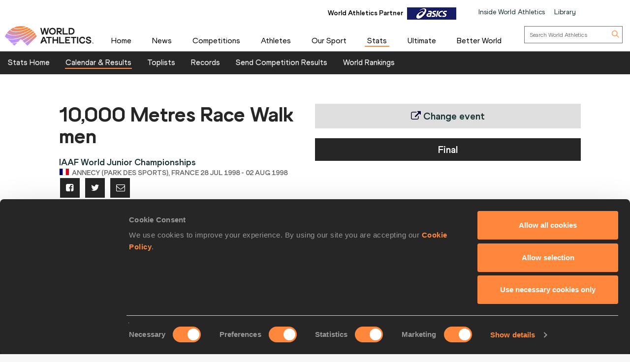

--- FILE ---
content_type: application/javascript
request_url: https://worldathletics.org/Areas/Responsive/Assets/Scripts/app/bydiscipline.js?v=2146134028
body_size: 909
content:
var query = {
    enviroment: "",
    gender: "",
    disciplineGroup: "",
    disciplineGroup2: ""
}
var filteredJsonDiscipline2;
var filteredJsonDiscipline3;

define(["jquery"], function ($) {

    fillDiscipline();
    $("#byDisciplineDropDown").change(function () {
        fillDiscipline2(this.value);
    });

    $("#byDiscipline2DropDown").change(function () {
        fillDiscipline3(this.value);
    });
    $("#byDiscipline3DropDown").change(function () {
        query.disciplineGroup2 = this.value;
        if (query.disciplineGroup2) {
            redirectDisciplinePage();
        }
    });
    selectDisciplineDropDowns();
    fillDiscipline2($("#byDisciplineDropDown").val());

});

function selectDisciplineDropDowns() {
    const urlArray = window.location.pathname.split("/");
    query.gender = urlArray.pop();
    query.enviroment = urlArray.pop();
    query.disciplineGroup2 = urlArray.pop();
    query.disciplineGroup = urlArray.pop();

 
    $("#byDisciplineDropDown").val(query.gender);

    //$("#byDiscipline3DropDown").val(query.disciplineGroup);

    if ($("#byDisciplineDropDown") !== "") {
        setTimeout(function() {
            $("#byDiscipline2DropDown").val(query.disciplineGroup);
            fillDiscipline3($("#byDiscipline2DropDown").val());

            if ($("#byDiscipline2DropDown") !== "") {
                setTimeout(function () {
                    $("#byDiscipline3DropDown").val(query.disciplineGroup2);

                    $("#diciplineHeader").html($("#byDiscipline3DropDown option:selected").text());
                }, 200);
            }

        }, 100);
    }
 

}

function fillDiscipline() {
    if ($("#jsonDisciplinesHidden").length > 0) {
        var jsonData = JSON.parse($("#jsonDisciplinesHidden").val());

        $.each(jsonData,
            function (i, item) {
                $("#byDisciplineDropDown").append($('<option></option>').val(item.Value).html(item.DisplayText));
            }); 
    }

}

function fillDiscipline2(value) {
    if (typeof value !== 'undefined') {
        query.gender = value

        var jsonData = JSON.parse($("#jsonDisciplinesHidden").val());

        $("#byDiscipline2").show();
        $("#byDiscipline2DropDown").html("");
        $("#byDiscipline3").hide();
        $("#byDiscipline3DropDown").html("");


        filteredJsonDiscipline2 = $(jsonData).filter(function (i, n) {
            return n.Gender === query.gender;
        });

        $("#byDiscipline2DropDown").append($('<option></option>').val("").html("Choose a discipline group"));
        $.each(filteredJsonDiscipline2[0].DisciplineTypes,
            function (i, item) {
                $("#byDiscipline2DropDown").append($('<option></option>').val(item.UrlSlug).html(item.Name));
            });
    }
}

function fillDiscipline3(urlSlug) {
    if (typeof urlSlug !== 'undefined') {
        query.disciplineGroup = urlSlug;

        $("#byDiscipline3").show();
        $("#byDiscipline3DropDown").html("");

        filteredJsonDiscipline3 = $(filteredJsonDiscipline2[0].DisciplineTypes).filter(function(i, n) {
            return n.UrlSlug === urlSlug;
        });

        $("#byDiscipline3DropDown")
            .append($('<option></option>').val("").html("Choose from " + filteredJsonDiscipline3[0].Name));
        $.each(filteredJsonDiscipline3[0].Disciplines,
            function(i, item) {
                $("#byDiscipline3DropDown").append($('<option></option>').val(item.UrlSlug).html(item.Name));
            });
    }
}

function redirectDisciplinePage() {
    var urlString = "/records/by-discipline/" +
        query.disciplineGroup +
        "/" +
        query.disciplineGroup2 +
        "/" +
        query.enviroment +
        "/" +
        query.gender;
    window.location.href = urlString;
}


--- FILE ---
content_type: application/javascript
request_url: https://worldathletics.org/Assets/Scripts/knockout.js?v=2146134028
body_size: 19954
content:
/*!
 * Knockout JavaScript library v3.2.0
 * (c) Steven Sanderson - http://knockoutjs.com/
 * License: MIT (http://www.opensource.org/licenses/mit-license.php)
 */

(function() {(function(n){var v=this||(0,eval)("this"),y=v.document,L=v.navigator,r=v.jQuery,D=v.JSON;(function(n){"function"===typeof require&&"object"===typeof exports&&"object"===typeof module?n(module.exports||exports,require):"function"===typeof define&&define.amd?define(["exports","require"],n):n(v.ko={})})(function(M,N){function H(a,d){return null===a||typeof a in Q?a===d:!1}function R(a,d){var c;return function(){c||(c=setTimeout(function(){c=n;a()},d))}}function S(a,d){var c;return function(){clearTimeout(c);
c=setTimeout(a,d)}}function I(b,d,c,e){a.d[b]={init:function(b,h,k,g,m){var l,s;a.s(function(){var g=a.a.c(h()),k=!c!==!g,z=!s;if(z||d||k!==l)z&&a.Y.la()&&(s=a.a.ia(a.f.childNodes(b),!0)),k?(z||a.f.T(b,a.a.ia(s)),a.Ca(e?e(m,g):m,b)):a.f.ja(b),l=k},null,{o:b});return{controlsDescendantBindings:!0}}};a.h.ha[b]=!1;a.f.Q[b]=!0}var a="undefined"!==typeof M?M:{};a.b=function(b,d){for(var c=b.split("."),e=a,f=0;f<c.length-1;f++)e=e[c[f]];e[c[c.length-1]]=d};a.A=function(a,d,c){a[d]=c};a.version="3.2.0";
a.b("version",a.version);a.a=function(){function b(a,b){for(var c in a)a.hasOwnProperty(c)&&b(c,a[c])}function d(a,b){if(b)for(var c in b)b.hasOwnProperty(c)&&(a[c]=b[c]);return a}function c(a,b){a.__proto__=b;return a}var e={__proto__:[]}instanceof Array,f={},h={};f[L&&/Firefox\/2/i.test(L.userAgent)?"KeyboardEvent":"UIEvents"]=["keyup","keydown","keypress"];f.MouseEvents="click dblclick mousedown mouseup mousemove mouseover mouseout mouseenter mouseleave".split(" ");b(f,function(a,b){if(b.length)for(var c=
0,d=b.length;c<d;c++)h[b[c]]=a});var k={propertychange:!0},g=y&&function(){for(var a=3,b=y.createElement("div"),c=b.getElementsByTagName("i");b.innerHTML="\x3c!--[if gt IE "+ ++a+"]><i></i><![endif]--\x3e",c[0];);return 4<a?a:n}();return{vb:["authenticity_token",/^__RequestVerificationToken(_.*)?$/],u:function(a,b){for(var c=0,d=a.length;c<d;c++)b(a[c],c)},m:function(a,b){if("function"==typeof Array.prototype.indexOf)return Array.prototype.indexOf.call(a,b);for(var c=0,d=a.length;c<d;c++)if(a[c]===
b)return c;return-1},qb:function(a,b,c){for(var d=0,g=a.length;d<g;d++)if(b.call(c,a[d],d))return a[d];return null},ua:function(m,b){var c=a.a.m(m,b);0<c?m.splice(c,1):0===c&&m.shift()},rb:function(m){m=m||[];for(var b=[],c=0,d=m.length;c<d;c++)0>a.a.m(b,m[c])&&b.push(m[c]);return b},Da:function(a,b){a=a||[];for(var c=[],d=0,g=a.length;d<g;d++)c.push(b(a[d],d));return c},ta:function(a,b){a=a||[];for(var c=[],d=0,g=a.length;d<g;d++)b(a[d],d)&&c.push(a[d]);return c},ga:function(a,b){if(b instanceof
Array)a.push.apply(a,b);else for(var c=0,d=b.length;c<d;c++)a.push(b[c]);return a},ea:function(b,c,d){var g=a.a.m(a.a.Xa(b),c);0>g?d&&b.push(c):d||b.splice(g,1)},xa:e,extend:d,za:c,Aa:e?c:d,G:b,na:function(a,b){if(!a)return a;var c={},d;for(d in a)a.hasOwnProperty(d)&&(c[d]=b(a[d],d,a));return c},Ka:function(b){for(;b.firstChild;)a.removeNode(b.firstChild)},oc:function(b){b=a.a.S(b);for(var c=y.createElement("div"),d=0,g=b.length;d<g;d++)c.appendChild(a.R(b[d]));return c},ia:function(b,c){for(var d=
0,g=b.length,e=[];d<g;d++){var f=b[d].cloneNode(!0);e.push(c?a.R(f):f)}return e},T:function(b,c){a.a.Ka(b);if(c)for(var d=0,g=c.length;d<g;d++)b.appendChild(c[d])},Lb:function(b,c){var d=b.nodeType?[b]:b;if(0<d.length){for(var g=d[0],e=g.parentNode,f=0,h=c.length;f<h;f++)e.insertBefore(c[f],g);f=0;for(h=d.length;f<h;f++)a.removeNode(d[f])}},ka:function(a,b){if(a.length){for(b=8===b.nodeType&&b.parentNode||b;a.length&&a[0].parentNode!==b;)a.shift();if(1<a.length){var c=a[0],d=a[a.length-1];for(a.length=
0;c!==d;)if(a.push(c),c=c.nextSibling,!c)return;a.push(d)}}return a},Nb:function(a,b){7>g?a.setAttribute("selected",b):a.selected=b},cb:function(a){return null===a||a===n?"":a.trim?a.trim():a.toString().replace(/^[\s\xa0]+|[\s\xa0]+$/g,"")},uc:function(a,b){a=a||"";return b.length>a.length?!1:a.substring(0,b.length)===b},cc:function(a,b){if(a===b)return!0;if(11===a.nodeType)return!1;if(b.contains)return b.contains(3===a.nodeType?a.parentNode:a);if(b.compareDocumentPosition)return 16==(b.compareDocumentPosition(a)&
16);for(;a&&a!=b;)a=a.parentNode;return!!a},Ja:function(b){return a.a.cc(b,b.ownerDocument.documentElement)},ob:function(b){return!!a.a.qb(b,a.a.Ja)},t:function(a){return a&&a.tagName&&a.tagName.toLowerCase()},n:function(b,c,d){var e=g&&k[c];if(!e&&r)r(b).bind(c,d);else if(e||"function"!=typeof b.addEventListener)if("undefined"!=typeof b.attachEvent){var f=function(a){d.call(b,a)},h="on"+c;b.attachEvent(h,f);a.a.w.da(b,function(){b.detachEvent(h,f)})}else throw Error("Browser doesn't support addEventListener or attachEvent");
else b.addEventListener(c,d,!1)},oa:function(b,c){if(!b||!b.nodeType)throw Error("element must be a DOM node when calling triggerEvent");var d;"input"===a.a.t(b)&&b.type&&"click"==c.toLowerCase()?(d=b.type,d="checkbox"==d||"radio"==d):d=!1;if(r&&!d)r(b).trigger(c);else if("function"==typeof y.createEvent)if("function"==typeof b.dispatchEvent)d=y.createEvent(h[c]||"HTMLEvents"),d.initEvent(c,!0,!0,v,0,0,0,0,0,!1,!1,!1,!1,0,b),b.dispatchEvent(d);else throw Error("The supplied element doesn't support dispatchEvent");
else if(d&&b.click)b.click();else if("undefined"!=typeof b.fireEvent)b.fireEvent("on"+c);else throw Error("Browser doesn't support triggering events");},c:function(b){return a.C(b)?b():b},Xa:function(b){return a.C(b)?b.v():b},Ba:function(b,c,d){if(c){var g=/\S+/g,e=b.className.match(g)||[];a.a.u(c.match(g),function(b){a.a.ea(e,b,d)});b.className=e.join(" ")}},bb:function(b,c){var d=a.a.c(c);if(null===d||d===n)d="";var g=a.f.firstChild(b);!g||3!=g.nodeType||a.f.nextSibling(g)?a.f.T(b,[b.ownerDocument.createTextNode(d)]):
g.data=d;a.a.fc(b)},Mb:function(a,b){a.name=b;if(7>=g)try{a.mergeAttributes(y.createElement("<input name='"+a.name+"'/>"),!1)}catch(c){}},fc:function(a){9<=g&&(a=1==a.nodeType?a:a.parentNode,a.style&&(a.style.zoom=a.style.zoom))},dc:function(a){if(g){var b=a.style.width;a.style.width=0;a.style.width=b}},sc:function(b,c){b=a.a.c(b);c=a.a.c(c);for(var d=[],g=b;g<=c;g++)d.push(g);return d},S:function(a){for(var b=[],c=0,d=a.length;c<d;c++)b.push(a[c]);return b},xc:6===g,yc:7===g,L:g,xb:function(b,c){for(var d=
a.a.S(b.getElementsByTagName("input")).concat(a.a.S(b.getElementsByTagName("textarea"))),g="string"==typeof c?function(a){return a.name===c}:function(a){return c.test(a.name)},e=[],f=d.length-1;0<=f;f--)g(d[f])&&e.push(d[f]);return e},pc:function(b){return"string"==typeof b&&(b=a.a.cb(b))?D&&D.parse?D.parse(b):(new Function("return "+b))():null},eb:function(b,c,d){if(!D||!D.stringify)throw Error("Cannot find JSON.stringify(). Some browsers (e.g., IE < 8) don't support it natively, but you can overcome this by adding a script reference to json2.js, downloadable from http://www.json.org/json2.js");
return D.stringify(a.a.c(b),c,d)},qc:function(c,d,g){g=g||{};var e=g.params||{},f=g.includeFields||this.vb,h=c;if("object"==typeof c&&"form"===a.a.t(c))for(var h=c.action,k=f.length-1;0<=k;k--)for(var t=a.a.xb(c,f[k]),E=t.length-1;0<=E;E--)e[t[E].name]=t[E].value;d=a.a.c(d);var x=y.createElement("form");x.style.display="none";x.action=h;x.method="post";for(var n in d)c=y.createElement("input"),c.type="hidden",c.name=n,c.value=a.a.eb(a.a.c(d[n])),x.appendChild(c);b(e,function(a,b){var c=y.createElement("input");
c.type="hidden";c.name=a;c.value=b;x.appendChild(c)});y.body.appendChild(x);g.submitter?g.submitter(x):x.submit();setTimeout(function(){x.parentNode.removeChild(x)},0)}}}();a.b("utils",a.a);a.b("utils.arrayForEach",a.a.u);a.b("utils.arrayFirst",a.a.qb);a.b("utils.arrayFilter",a.a.ta);a.b("utils.arrayGetDistinctValues",a.a.rb);a.b("utils.arrayIndexOf",a.a.m);a.b("utils.arrayMap",a.a.Da);a.b("utils.arrayPushAll",a.a.ga);a.b("utils.arrayRemoveItem",a.a.ua);a.b("utils.extend",a.a.extend);a.b("utils.fieldsIncludedWithJsonPost",
a.a.vb);a.b("utils.getFormFields",a.a.xb);a.b("utils.peekObservable",a.a.Xa);a.b("utils.postJson",a.a.qc);a.b("utils.parseJson",a.a.pc);a.b("utils.registerEventHandler",a.a.n);a.b("utils.stringifyJson",a.a.eb);a.b("utils.range",a.a.sc);a.b("utils.toggleDomNodeCssClass",a.a.Ba);a.b("utils.triggerEvent",a.a.oa);a.b("utils.unwrapObservable",a.a.c);a.b("utils.objectForEach",a.a.G);a.b("utils.addOrRemoveItem",a.a.ea);a.b("unwrap",a.a.c);Function.prototype.bind||(Function.prototype.bind=function(a){var d=
this,c=Array.prototype.slice.call(arguments);a=c.shift();return function(){return d.apply(a,c.concat(Array.prototype.slice.call(arguments)))}});a.a.e=new function(){function a(b,h){var k=b[c];if(!k||"null"===k||!e[k]){if(!h)return n;k=b[c]="ko"+d++;e[k]={}}return e[k]}var d=0,c="__ko__"+(new Date).getTime(),e={};return{get:function(c,d){var e=a(c,!1);return e===n?n:e[d]},set:function(c,d,e){if(e!==n||a(c,!1)!==n)a(c,!0)[d]=e},clear:function(a){var b=a[c];return b?(delete e[b],a[c]=null,!0):!1},F:function(){return d++ +
c}}};a.b("utils.domData",a.a.e);a.b("utils.domData.clear",a.a.e.clear);a.a.w=new function(){function b(b,d){var g=a.a.e.get(b,c);g===n&&d&&(g=[],a.a.e.set(b,c,g));return g}function d(c){var e=b(c,!1);if(e)for(var e=e.slice(0),g=0;g<e.length;g++)e[g](c);a.a.e.clear(c);a.a.w.cleanExternalData(c);if(f[c.nodeType])for(e=c.firstChild;c=e;)e=c.nextSibling,8===c.nodeType&&d(c)}var c=a.a.e.F(),e={1:!0,8:!0,9:!0},f={1:!0,9:!0};return{da:function(a,c){if("function"!=typeof c)throw Error("Callback must be a function");
b(a,!0).push(c)},Kb:function(d,e){var g=b(d,!1);g&&(a.a.ua(g,e),0==g.length&&a.a.e.set(d,c,n))},R:function(b){if(e[b.nodeType]&&(d(b),f[b.nodeType])){var c=[];a.a.ga(c,b.getElementsByTagName("*"));for(var g=0,m=c.length;g<m;g++)d(c[g])}return b},removeNode:function(b){a.R(b);b.parentNode&&b.parentNode.removeChild(b)},cleanExternalData:function(a){r&&"function"==typeof r.cleanData&&r.cleanData([a])}}};a.R=a.a.w.R;a.removeNode=a.a.w.removeNode;a.b("cleanNode",a.R);a.b("removeNode",a.removeNode);a.b("utils.domNodeDisposal",
a.a.w);a.b("utils.domNodeDisposal.addDisposeCallback",a.a.w.da);a.b("utils.domNodeDisposal.removeDisposeCallback",a.a.w.Kb);(function(){a.a.ba=function(b){var d;if(r)if(r.parseHTML)d=r.parseHTML(b)||[];else{if((d=r.clean([b]))&&d[0]){for(b=d[0];b.parentNode&&11!==b.parentNode.nodeType;)b=b.parentNode;b.parentNode&&b.parentNode.removeChild(b)}}else{var c=a.a.cb(b).toLowerCase();d=y.createElement("div");c=c.match(/^<(thead|tbody|tfoot)/)&&[1,"<table>","</table>"]||!c.indexOf("<tr")&&[2,"<table><tbody>",
"</tbody></table>"]||(!c.indexOf("<td")||!c.indexOf("<th"))&&[3,"<table><tbody><tr>","</tr></tbody></table>"]||[0,"",""];b="ignored<div>"+c[1]+b+c[2]+"</div>";for("function"==typeof v.innerShiv?d.appendChild(v.innerShiv(b)):d.innerHTML=b;c[0]--;)d=d.lastChild;d=a.a.S(d.lastChild.childNodes)}return d};a.a.$a=function(b,d){a.a.Ka(b);d=a.a.c(d);if(null!==d&&d!==n)if("string"!=typeof d&&(d=d.toString()),r)r(b).html(d);else for(var c=a.a.ba(d),e=0;e<c.length;e++)b.appendChild(c[e])}})();a.b("utils.parseHtmlFragment",
a.a.ba);a.b("utils.setHtml",a.a.$a);a.D=function(){function b(c,d){if(c)if(8==c.nodeType){var f=a.D.Gb(c.nodeValue);null!=f&&d.push({bc:c,mc:f})}else if(1==c.nodeType)for(var f=0,h=c.childNodes,k=h.length;f<k;f++)b(h[f],d)}var d={};return{Ua:function(a){if("function"!=typeof a)throw Error("You can only pass a function to ko.memoization.memoize()");var b=(4294967296*(1+Math.random())|0).toString(16).substring(1)+(4294967296*(1+Math.random())|0).toString(16).substring(1);d[b]=a;return"\x3c!--[ko_memo:"+
b+"]--\x3e"},Rb:function(a,b){var f=d[a];if(f===n)throw Error("Couldn't find any memo with ID "+a+". Perhaps it's already been unmemoized.");try{return f.apply(null,b||[]),!0}finally{delete d[a]}},Sb:function(c,d){var f=[];b(c,f);for(var h=0,k=f.length;h<k;h++){var g=f[h].bc,m=[g];d&&a.a.ga(m,d);a.D.Rb(f[h].mc,m);g.nodeValue="";g.parentNode&&g.parentNode.removeChild(g)}},Gb:function(a){return(a=a.match(/^\[ko_memo\:(.*?)\]$/))?a[1]:null}}}();a.b("memoization",a.D);a.b("memoization.memoize",a.D.Ua);
a.b("memoization.unmemoize",a.D.Rb);a.b("memoization.parseMemoText",a.D.Gb);a.b("memoization.unmemoizeDomNodeAndDescendants",a.D.Sb);a.La={throttle:function(b,d){b.throttleEvaluation=d;var c=null;return a.j({read:b,write:function(a){clearTimeout(c);c=setTimeout(function(){b(a)},d)}})},rateLimit:function(a,d){var c,e,f;"number"==typeof d?c=d:(c=d.timeout,e=d.method);f="notifyWhenChangesStop"==e?S:R;a.Ta(function(a){return f(a,c)})},notify:function(a,d){a.equalityComparer="always"==d?null:H}};var Q=
{undefined:1,"boolean":1,number:1,string:1};a.b("extenders",a.La);a.Pb=function(b,d,c){this.target=b;this.wa=d;this.ac=c;this.Cb=!1;a.A(this,"dispose",this.K)};a.Pb.prototype.K=function(){this.Cb=!0;this.ac()};a.P=function(){a.a.Aa(this,a.P.fn);this.M={}};var B={U:function(b,d,c){var e=this;c=c||"change";var f=new a.Pb(e,d?b.bind(d):b,function(){a.a.ua(e.M[c],f);e.nb&&e.nb()});e.va&&e.va(c);e.M[c]||(e.M[c]=[]);e.M[c].push(f);return f},notifySubscribers:function(b,d){d=d||"change";if(this.Ab(d))try{a.k.Ea();
for(var c=this.M[d].slice(0),e=0,f;f=c[e];++e)f.Cb||f.wa(b)}finally{a.k.end()}},Ta:function(b){var d=this,c=a.C(d),e,f,h;d.qa||(d.qa=d.notifySubscribers,d.notifySubscribers=function(a,b){b&&"change"!==b?"beforeChange"===b?d.kb(a):d.qa(a,b):d.lb(a)});var k=b(function(){c&&h===d&&(h=d());e=!1;d.Pa(f,h)&&d.qa(f=h)});d.lb=function(a){e=!0;h=a;k()};d.kb=function(a){e||(f=a,d.qa(a,"beforeChange"))}},Ab:function(a){return this.M[a]&&this.M[a].length},yb:function(){var b=0;a.a.G(this.M,function(a,c){b+=c.length});
return b},Pa:function(a,d){return!this.equalityComparer||!this.equalityComparer(a,d)},extend:function(b){var d=this;b&&a.a.G(b,function(b,e){var f=a.La[b];"function"==typeof f&&(d=f(d,e)||d)});return d}};a.A(B,"subscribe",B.U);a.A(B,"extend",B.extend);a.A(B,"getSubscriptionsCount",B.yb);a.a.xa&&a.a.za(B,Function.prototype);a.P.fn=B;a.Db=function(a){return null!=a&&"function"==typeof a.U&&"function"==typeof a.notifySubscribers};a.b("subscribable",a.P);a.b("isSubscribable",a.Db);a.Y=a.k=function(){function b(a){c.push(e);
e=a}function d(){e=c.pop()}var c=[],e,f=0;return{Ea:b,end:d,Jb:function(b){if(e){if(!a.Db(b))throw Error("Only subscribable things can act as dependencies");e.wa(b,b.Vb||(b.Vb=++f))}},B:function(a,c,g){try{return b(),a.apply(c,g||[])}finally{d()}},la:function(){if(e)return e.s.la()},ma:function(){if(e)return e.ma}}}();a.b("computedContext",a.Y);a.b("computedContext.getDependenciesCount",a.Y.la);a.b("computedContext.isInitial",a.Y.ma);a.b("computedContext.isSleeping",a.Y.zc);a.p=function(b){function d(){if(0<
arguments.length)return d.Pa(c,arguments[0])&&(d.X(),c=arguments[0],d.W()),this;a.k.Jb(d);return c}var c=b;a.P.call(d);a.a.Aa(d,a.p.fn);d.v=function(){return c};d.W=function(){d.notifySubscribers(c)};d.X=function(){d.notifySubscribers(c,"beforeChange")};a.A(d,"peek",d.v);a.A(d,"valueHasMutated",d.W);a.A(d,"valueWillMutate",d.X);return d};a.p.fn={equalityComparer:H};var F=a.p.rc="__ko_proto__";a.p.fn[F]=a.p;a.a.xa&&a.a.za(a.p.fn,a.P.fn);a.Ma=function(b,d){return null===b||b===n||b[F]===n?!1:b[F]===
d?!0:a.Ma(b[F],d)};a.C=function(b){return a.Ma(b,a.p)};a.Ra=function(b){return"function"==typeof b&&b[F]===a.p||"function"==typeof b&&b[F]===a.j&&b.hc?!0:!1};a.b("observable",a.p);a.b("isObservable",a.C);a.b("isWriteableObservable",a.Ra);a.b("isWritableObservable",a.Ra);a.aa=function(b){b=b||[];if("object"!=typeof b||!("length"in b))throw Error("The argument passed when initializing an observable array must be an array, or null, or undefined.");b=a.p(b);a.a.Aa(b,a.aa.fn);return b.extend({trackArrayChanges:!0})};
a.aa.fn={remove:function(b){for(var d=this.v(),c=[],e="function"!=typeof b||a.C(b)?function(a){return a===b}:b,f=0;f<d.length;f++){var h=d[f];e(h)&&(0===c.length&&this.X(),c.push(h),d.splice(f,1),f--)}c.length&&this.W();return c},removeAll:function(b){if(b===n){var d=this.v(),c=d.slice(0);this.X();d.splice(0,d.length);this.W();return c}return b?this.remove(function(c){return 0<=a.a.m(b,c)}):[]},destroy:function(b){var d=this.v(),c="function"!=typeof b||a.C(b)?function(a){return a===b}:b;this.X();
for(var e=d.length-1;0<=e;e--)c(d[e])&&(d[e]._destroy=!0);this.W()},destroyAll:function(b){return b===n?this.destroy(function(){return!0}):b?this.destroy(function(d){return 0<=a.a.m(b,d)}):[]},indexOf:function(b){var d=this();return a.a.m(d,b)},replace:function(a,d){var c=this.indexOf(a);0<=c&&(this.X(),this.v()[c]=d,this.W())}};a.a.u("pop push reverse shift sort splice unshift".split(" "),function(b){a.aa.fn[b]=function(){var a=this.v();this.X();this.sb(a,b,arguments);a=a[b].apply(a,arguments);this.W();
return a}});a.a.u(["slice"],function(b){a.aa.fn[b]=function(){var a=this();return a[b].apply(a,arguments)}});a.a.xa&&a.a.za(a.aa.fn,a.p.fn);a.b("observableArray",a.aa);a.La.trackArrayChanges=function(b){function d(){if(!c){c=!0;var d=b.notifySubscribers;b.notifySubscribers=function(a,b){b&&"change"!==b||++f;return d.apply(this,arguments)};var g=[].concat(b.v()||[]);e=null;b.U(function(c){c=[].concat(c||[]);if(b.Ab("arrayChange")){var d;if(!e||1<f)e=a.a.Fa(g,c,{sparse:!0});d=e;d.length&&b.notifySubscribers(d,
"arrayChange")}g=c;e=null;f=0})}}if(!b.sb){var c=!1,e=null,f=0,h=b.U;b.U=b.subscribe=function(a,b,c){"arrayChange"===c&&d();return h.apply(this,arguments)};b.sb=function(b,d,m){function l(a,b,c){return s[s.length]={status:a,value:b,index:c}}if(c&&!f){var s=[],h=b.length,p=m.length,z=0;switch(d){case "push":z=h;case "unshift":for(d=0;d<p;d++)l("added",m[d],z+d);break;case "pop":z=h-1;case "shift":h&&l("deleted",b[z],z);break;case "splice":d=Math.min(Math.max(0,0>m[0]?h+m[0]:m[0]),h);for(var h=1===
p?h:Math.min(d+(m[1]||0),h),p=d+p-2,z=Math.max(h,p),u=[],t=[],E=2;d<z;++d,++E)d<h&&t.push(l("deleted",b[d],d)),d<p&&u.push(l("added",m[E],d));a.a.wb(t,u);break;default:return}e=s}}}};a.s=a.j=function(b,d,c){function e(){a.a.G(v,function(a,b){b.K()});v={}}function f(){e();A=0;u=!0;q=!1}function h(){var a=g.throttleEvaluation;a&&0<=a?(clearTimeout(O),O=setTimeout(k,a)):g.ib?g.ib():k()}function k(b){if(p){if(E)throw Error("A 'pure' computed must not be called recursively");}else if(!u){if(J&&J()){if(!z){r();
return}}else z=!1;p=!0;if(x)try{var c={};a.k.Ea({wa:function(a,b){c[b]||(c[b]=1,++A)},s:g,ma:n});A=0;s=t.call(d)}finally{a.k.end(),p=!1}else try{var e=v,l=A;a.k.Ea({wa:function(a,b){u||(l&&e[b]?(v[b]=e[b],++A,delete e[b],--l):v[b]||(v[b]=a.U(h),++A))},s:g,ma:E?n:!A});v={};A=0;try{var m=d?t.call(d):t()}finally{a.k.end(),l&&a.a.G(e,function(a,b){b.K()}),q=!1}g.Pa(s,m)&&(g.notifySubscribers(s,"beforeChange"),s=m,!0!==b&&g.notifySubscribers(s))}finally{p=!1}A||r()}}function g(){if(0<arguments.length){if("function"===
typeof G)G.apply(d,arguments);else throw Error("Cannot write a value to a ko.computed unless you specify a 'write' option. If you wish to read the current value, don't pass any parameters.");return this}a.k.Jb(g);q&&k(!0);return s}function m(){q&&!A&&k(!0);return s}function l(){return q||0<A}var s,q=!0,p=!1,z=!1,u=!1,t=b,E=!1,x=!1;t&&"object"==typeof t?(c=t,t=c.read):(c=c||{},t||(t=c.read));if("function"!=typeof t)throw Error("Pass a function that returns the value of the ko.computed");var G=c.write,
w=c.disposeWhenNodeIsRemoved||c.o||null,C=c.disposeWhen||c.Ia,J=C,r=f,v={},A=0,O=null;d||(d=c.owner);a.P.call(g);a.a.Aa(g,a.j.fn);g.v=m;g.la=function(){return A};g.hc="function"===typeof c.write;g.K=function(){r()};g.Z=l;var y=g.Ta;g.Ta=function(a){y.call(g,a);g.ib=function(){g.kb(s);q=!0;g.lb(g)}};c.pure?(x=E=!0,g.va=function(){x&&(x=!1,k(!0))},g.nb=function(){g.yb()||(e(),x=q=!0)}):c.deferEvaluation&&(g.va=function(){m();delete g.va});a.A(g,"peek",g.v);a.A(g,"dispose",g.K);a.A(g,"isActive",g.Z);
a.A(g,"getDependenciesCount",g.la);w&&(z=!0,w.nodeType&&(J=function(){return!a.a.Ja(w)||C&&C()}));x||c.deferEvaluation||k();w&&l()&&w.nodeType&&(r=function(){a.a.w.Kb(w,r);f()},a.a.w.da(w,r));return g};a.jc=function(b){return a.Ma(b,a.j)};B=a.p.rc;a.j[B]=a.p;a.j.fn={equalityComparer:H};a.j.fn[B]=a.j;a.a.xa&&a.a.za(a.j.fn,a.P.fn);a.b("dependentObservable",a.j);a.b("computed",a.j);a.b("isComputed",a.jc);a.Ib=function(b,d){if("function"===typeof b)return a.s(b,d,{pure:!0});b=a.a.extend({},b);b.pure=
!0;return a.s(b,d)};a.b("pureComputed",a.Ib);(function(){function b(a,f,h){h=h||new c;a=f(a);if("object"!=typeof a||null===a||a===n||a instanceof Date||a instanceof String||a instanceof Number||a instanceof Boolean)return a;var k=a instanceof Array?[]:{};h.save(a,k);d(a,function(c){var d=f(a[c]);switch(typeof d){case "boolean":case "number":case "string":case "function":k[c]=d;break;case "object":case "undefined":var l=h.get(d);k[c]=l!==n?l:b(d,f,h)}});return k}function d(a,b){if(a instanceof Array){for(var c=
0;c<a.length;c++)b(c);"function"==typeof a.toJSON&&b("toJSON")}else for(c in a)b(c)}function c(){this.keys=[];this.hb=[]}a.Qb=function(c){if(0==arguments.length)throw Error("When calling ko.toJS, pass the object you want to convert.");return b(c,function(b){for(var c=0;a.C(b)&&10>c;c++)b=b();return b})};a.toJSON=function(b,c,d){b=a.Qb(b);return a.a.eb(b,c,d)};c.prototype={save:function(b,c){var d=a.a.m(this.keys,b);0<=d?this.hb[d]=c:(this.keys.push(b),this.hb.push(c))},get:function(b){b=a.a.m(this.keys,
b);return 0<=b?this.hb[b]:n}}})();a.b("toJS",a.Qb);a.b("toJSON",a.toJSON);(function(){a.i={q:function(b){switch(a.a.t(b)){case "option":return!0===b.__ko__hasDomDataOptionValue__?a.a.e.get(b,a.d.options.Va):7>=a.a.L?b.getAttributeNode("value")&&b.getAttributeNode("value").specified?b.value:b.text:b.value;case "select":return 0<=b.selectedIndex?a.i.q(b.options[b.selectedIndex]):n;default:return b.value}},ca:function(b,d,c){switch(a.a.t(b)){case "option":switch(typeof d){case "string":a.a.e.set(b,a.d.options.Va,
n);"__ko__hasDomDataOptionValue__"in b&&delete b.__ko__hasDomDataOptionValue__;b.value=d;break;default:a.a.e.set(b,a.d.options.Va,d),b.__ko__hasDomDataOptionValue__=!0,b.value="number"===typeof d?d:""}break;case "select":if(""===d||null===d)d=n;for(var e=-1,f=0,h=b.options.length,k;f<h;++f)if(k=a.i.q(b.options[f]),k==d||""==k&&d===n){e=f;break}if(c||0<=e||d===n&&1<b.size)b.selectedIndex=e;break;default:if(null===d||d===n)d="";b.value=d}}}})();a.b("selectExtensions",a.i);a.b("selectExtensions.readValue",
a.i.q);a.b("selectExtensions.writeValue",a.i.ca);a.h=function(){function b(b){b=a.a.cb(b);123===b.charCodeAt(0)&&(b=b.slice(1,-1));var c=[],d=b.match(e),s,k,p=0;if(d){d.push(",");for(var z=0,u;u=d[z];++z){var t=u.charCodeAt(0);if(44===t){if(0>=p){s&&c.push(k?{key:s,value:k.join("")}:{unknown:s});s=k=p=0;continue}}else if(58===t){if(!k)continue}else if(47===t&&z&&1<u.length)(t=d[z-1].match(f))&&!h[t[0]]&&(b=b.substr(b.indexOf(u)+1),d=b.match(e),d.push(","),z=-1,u="/");else if(40===t||123===t||91===
t)++p;else if(41===t||125===t||93===t)--p;else if(!s&&!k){s=34===t||39===t?u.slice(1,-1):u;continue}k?k.push(u):k=[u]}}return c}var d=["true","false","null","undefined"],c=/^(?:[$_a-z][$\w]*|(.+)(\.\s*[$_a-z][$\w]*|\[.+\]))$/i,e=RegExp("\"(?:[^\"\\\\]|\\\\.)*\"|'(?:[^'\\\\]|\\\\.)*'|/(?:[^/\\\\]|\\\\.)*/w*|[^\\s:,/][^,\"'{}()/:[\\]]*[^\\s,\"'{}()/:[\\]]|[^\\s]","g"),f=/[\])"'A-Za-z0-9_$]+$/,h={"in":1,"return":1,"typeof":1},k={};return{ha:[],V:k,Wa:b,ya:function(g,m){function l(b,g){var m;if(!z){var u=
a.getBindingHandler(b);if(u&&u.preprocess&&!(g=u.preprocess(g,b,l)))return;if(u=k[b])m=g,0<=a.a.m(d,m)?m=!1:(u=m.match(c),m=null===u?!1:u[1]?"Object("+u[1]+")"+u[2]:m),u=m;u&&f.push("'"+b+"':function(_z){"+m+"=_z}")}h&&(g="function(){return "+g+" }");e.push("'"+b+"':"+g)}m=m||{};var e=[],f=[],h=m.valueAccessors,z=m.bindingParams,u="string"===typeof g?b(g):g;a.a.u(u,function(a){l(a.key||a.unknown,a.value)});f.length&&l("_ko_property_writers","{"+f.join(",")+" }");return e.join(",")},lc:function(a,
b){for(var c=0;c<a.length;c++)if(a[c].key==b)return!0;return!1},pa:function(b,c,d,e,f){if(b&&a.C(b))!a.Ra(b)||f&&b.v()===e||b(e);else if((b=c.get("_ko_property_writers"))&&b[d])b[d](e)}}}();a.b("expressionRewriting",a.h);a.b("expressionRewriting.bindingRewriteValidators",a.h.ha);a.b("expressionRewriting.parseObjectLiteral",a.h.Wa);a.b("expressionRewriting.preProcessBindings",a.h.ya);a.b("expressionRewriting._twoWayBindings",a.h.V);a.b("jsonExpressionRewriting",a.h);a.b("jsonExpressionRewriting.insertPropertyAccessorsIntoJson",
a.h.ya);(function(){function b(a){return 8==a.nodeType&&h.test(f?a.text:a.nodeValue)}function d(a){return 8==a.nodeType&&k.test(f?a.text:a.nodeValue)}function c(a,c){for(var g=a,e=1,f=[];g=g.nextSibling;){if(d(g)&&(e--,0===e))return f;f.push(g);b(g)&&e++}if(!c)throw Error("Cannot find closing comment tag to match: "+a.nodeValue);return null}function e(a,b){var d=c(a,b);return d?0<d.length?d[d.length-1].nextSibling:a.nextSibling:null}var f=y&&"\x3c!--test--\x3e"===y.createComment("test").text,h=f?
/^\x3c!--\s*ko(?:\s+([\s\S]+))?\s*--\x3e$/:/^\s*ko(?:\s+([\s\S]+))?\s*$/,k=f?/^\x3c!--\s*\/ko\s*--\x3e$/:/^\s*\/ko\s*$/,g={ul:!0,ol:!0};a.f={Q:{},childNodes:function(a){return b(a)?c(a):a.childNodes},ja:function(c){if(b(c)){c=a.f.childNodes(c);for(var d=0,g=c.length;d<g;d++)a.removeNode(c[d])}else a.a.Ka(c)},T:function(c,d){if(b(c)){a.f.ja(c);for(var g=c.nextSibling,e=0,f=d.length;e<f;e++)g.parentNode.insertBefore(d[e],g)}else a.a.T(c,d)},Hb:function(a,c){b(a)?a.parentNode.insertBefore(c,a.nextSibling):
a.firstChild?a.insertBefore(c,a.firstChild):a.appendChild(c)},Bb:function(c,d,g){g?b(c)?c.parentNode.insertBefore(d,g.nextSibling):g.nextSibling?c.insertBefore(d,g.nextSibling):c.appendChild(d):a.f.Hb(c,d)},firstChild:function(a){return b(a)?!a.nextSibling||d(a.nextSibling)?null:a.nextSibling:a.firstChild},nextSibling:function(a){b(a)&&(a=e(a));return a.nextSibling&&d(a.nextSibling)?null:a.nextSibling},gc:b,wc:function(a){return(a=(f?a.text:a.nodeValue).match(h))?a[1]:null},Fb:function(c){if(g[a.a.t(c)]){var l=
c.firstChild;if(l){do if(1===l.nodeType){var f;f=l.firstChild;var h=null;if(f){do if(h)h.push(f);else if(b(f)){var k=e(f,!0);k?f=k:h=[f]}else d(f)&&(h=[f]);while(f=f.nextSibling)}if(f=h)for(h=l.nextSibling,k=0;k<f.length;k++)h?c.insertBefore(f[k],h):c.appendChild(f[k])}while(l=l.nextSibling)}}}}})();a.b("virtualElements",a.f);a.b("virtualElements.allowedBindings",a.f.Q);a.b("virtualElements.emptyNode",a.f.ja);a.b("virtualElements.insertAfter",a.f.Bb);a.b("virtualElements.prepend",a.f.Hb);a.b("virtualElements.setDomNodeChildren",
a.f.T);(function(){a.J=function(){this.Yb={}};a.a.extend(a.J.prototype,{nodeHasBindings:function(b){switch(b.nodeType){case 1:return null!=b.getAttribute("data-bind")||a.g.getComponentNameForNode(b);case 8:return a.f.gc(b);default:return!1}},getBindings:function(b,d){var c=this.getBindingsString(b,d),c=c?this.parseBindingsString(c,d,b):null;return a.g.mb(c,b,d,!1)},getBindingAccessors:function(b,d){var c=this.getBindingsString(b,d),c=c?this.parseBindingsString(c,d,b,{valueAccessors:!0}):null;return a.g.mb(c,
b,d,!0)},getBindingsString:function(b){switch(b.nodeType){case 1:return b.getAttribute("data-bind");case 8:return a.f.wc(b);default:return null}},parseBindingsString:function(b,d,c,e){try{var f=this.Yb,h=b+(e&&e.valueAccessors||""),k;if(!(k=f[h])){var g,m="with($context){with($data||{}){return{"+a.h.ya(b,e)+"}}}";g=new Function("$context","$element",m);k=f[h]=g}return k(d,c)}catch(l){throw l.message="Unable to parse bindings.\nBindings value: "+b+"\nMessage: "+l.message,l;}}});a.J.instance=new a.J})();
a.b("bindingProvider",a.J);(function(){function b(a){return function(){return a}}function d(a){return a()}function c(b){return a.a.na(a.k.B(b),function(a,c){return function(){return b()[c]}})}function e(d,g,e){return"function"===typeof d?c(d.bind(null,g,e)):a.a.na(d,b)}function f(a,b){return c(this.getBindings.bind(this,a,b))}function h(b,c,d){var g,e=a.f.firstChild(c),l=a.J.instance,f=l.preprocessNode;if(f){for(;g=e;)e=a.f.nextSibling(g),f.call(l,g);e=a.f.firstChild(c)}for(;g=e;)e=a.f.nextSibling(g),
k(b,g,d)}function k(b,c,d){var g=!0,e=1===c.nodeType;e&&a.f.Fb(c);if(e&&d||a.J.instance.nodeHasBindings(c))g=m(c,null,b,d).shouldBindDescendants;g&&!s[a.a.t(c)]&&h(b,c,!e)}function g(b){var c=[],d={},g=[];a.a.G(b,function G(e){if(!d[e]){var l=a.getBindingHandler(e);l&&(l.after&&(g.push(e),a.a.u(l.after,function(c){if(b[c]){if(-1!==a.a.m(g,c))throw Error("Cannot combine the following bindings, because they have a cyclic dependency: "+g.join(", "));G(c)}}),g.length--),c.push({key:e,zb:l}));d[e]=!0}});
return c}function m(b,c,e,l){var m=a.a.e.get(b,q);if(!c){if(m)throw Error("You cannot apply bindings multiple times to the same element.");a.a.e.set(b,q,!0)}!m&&l&&a.Ob(b,e);var h;if(c&&"function"!==typeof c)h=c;else{var k=a.J.instance,s=k.getBindingAccessors||f,p=a.j(function(){(h=c?c(e,b):s.call(k,b,e))&&e.I&&e.I();return h},null,{o:b});h&&p.Z()||(p=null)}var r;if(h){var v=p?function(a){return function(){return d(p()[a])}}:function(a){return h[a]},A=function(){return a.a.na(p?p():h,d)};A.get=function(a){return h[a]&&
d(v(a))};A.has=function(a){return a in h};l=g(h);a.a.u(l,function(c){var d=c.zb.init,g=c.zb.update,l=c.key;if(8===b.nodeType&&!a.f.Q[l])throw Error("The binding '"+l+"' cannot be used with virtual elements");try{"function"==typeof d&&a.k.B(function(){var a=d(b,v(l),A,e.$data,e);if(a&&a.controlsDescendantBindings){if(r!==n)throw Error("Multiple bindings ("+r+" and "+l+") are trying to control descendant bindings of the same element. You cannot use these bindings together on the same element.");r=l}}),
"function"==typeof g&&a.j(function(){g(b,v(l),A,e.$data,e)},null,{o:b})}catch(f){throw f.message='Unable to process binding "'+l+": "+h[l]+'"\nMessage: '+f.message,f;}})}return{shouldBindDescendants:r===n}}function l(b){return b&&b instanceof a.N?b:new a.N(b)}a.d={};var s={script:!0};a.getBindingHandler=function(b){return a.d[b]};a.N=function(b,c,d,g){var e=this,l="function"==typeof b&&!a.C(b),f,m=a.j(function(){var f=l?b():b,h=a.a.c(f);c?(c.I&&c.I(),a.a.extend(e,c),m&&(e.I=m)):(e.$parents=[],e.$root=
h,e.ko=a);e.$rawData=f;e.$data=h;d&&(e[d]=h);g&&g(e,c,h);return e.$data},null,{Ia:function(){return f&&!a.a.ob(f)},o:!0});m.Z()&&(e.I=m,m.equalityComparer=null,f=[],m.Tb=function(b){f.push(b);a.a.w.da(b,function(b){a.a.ua(f,b);f.length||(m.K(),e.I=m=n)})})};a.N.prototype.createChildContext=function(b,c,d){return new a.N(b,this,c,function(a,b){a.$parentContext=b;a.$parent=b.$data;a.$parents=(b.$parents||[]).slice(0);a.$parents.unshift(a.$parent);d&&d(a)})};a.N.prototype.extend=function(b){return new a.N(this.I||
this.$data,this,null,function(c,d){c.$rawData=d.$rawData;a.a.extend(c,"function"==typeof b?b():b)})};var q=a.a.e.F(),p=a.a.e.F();a.Ob=function(b,c){if(2==arguments.length)a.a.e.set(b,p,c),c.I&&c.I.Tb(b);else return a.a.e.get(b,p)};a.ra=function(b,c,d){1===b.nodeType&&a.f.Fb(b);return m(b,c,l(d),!0)};a.Wb=function(b,c,d){d=l(d);return a.ra(b,e(c,d,b),d)};a.Ca=function(a,b){1!==b.nodeType&&8!==b.nodeType||h(l(a),b,!0)};a.pb=function(a,b){!r&&v.jQuery&&(r=v.jQuery);if(b&&1!==b.nodeType&&8!==b.nodeType)throw Error("ko.applyBindings: first parameter should be your view model; second parameter should be a DOM node");
b=b||v.document.body;k(l(a),b,!0)};a.Ha=function(b){switch(b.nodeType){case 1:case 8:var c=a.Ob(b);if(c)return c;if(b.parentNode)return a.Ha(b.parentNode)}return n};a.$b=function(b){return(b=a.Ha(b))?b.$data:n};a.b("bindingHandlers",a.d);a.b("applyBindings",a.pb);a.b("applyBindingsToDescendants",a.Ca);a.b("applyBindingAccessorsToNode",a.ra);a.b("applyBindingsToNode",a.Wb);a.b("contextFor",a.Ha);a.b("dataFor",a.$b)})();(function(b){function d(d,g){var e=f.hasOwnProperty(d)?f[d]:b,l;e||(e=f[d]=new a.P,
c(d,function(a){h[d]=a;delete f[d];l?e.notifySubscribers(a):setTimeout(function(){e.notifySubscribers(a)},0)}),l=!0);e.U(g)}function c(a,b){e("getConfig",[a],function(c){c?e("loadComponent",[a,c],function(a){b(a)}):b(null)})}function e(c,d,f,l){l||(l=a.g.loaders.slice(0));var h=l.shift();if(h){var q=h[c];if(q){var p=!1;if(q.apply(h,d.concat(function(a){p?f(null):null!==a?f(a):e(c,d,f,l)}))!==b&&(p=!0,!h.suppressLoaderExceptions))throw Error("Component loaders must supply values by invoking the callback, not by returning values synchronously.");
}else e(c,d,f,l)}else f(null)}var f={},h={};a.g={get:function(a,c){var e=h.hasOwnProperty(a)?h[a]:b;e?setTimeout(function(){c(e)},0):d(a,c)},tb:function(a){delete h[a]},jb:e};a.g.loaders=[];a.b("components",a.g);a.b("components.get",a.g.get);a.b("components.clearCachedDefinition",a.g.tb)})();(function(){function b(b,c,d,e){function h(){0===--u&&e(k)}var k={},u=2,t=d.template;d=d.viewModel;t?f(c,t,function(c){a.g.jb("loadTemplate",[b,c],function(a){k.template=a;h()})}):h();d?f(c,d,function(c){a.g.jb("loadViewModel",
[b,c],function(a){k[g]=a;h()})}):h()}function d(a,b,c){if("function"===typeof b)c(function(a){return new b(a)});else if("function"===typeof b[g])c(b[g]);else if("instance"in b){var e=b.instance;c(function(){return e})}else"viewModel"in b?d(a,b.viewModel,c):a("Unknown viewModel value: "+b)}function c(b){switch(a.a.t(b)){case "script":return a.a.ba(b.text);case "textarea":return a.a.ba(b.value);case "template":if(e(b.content))return a.a.ia(b.content.childNodes)}return a.a.ia(b.childNodes)}function e(a){return v.DocumentFragment?
a instanceof DocumentFragment:a&&11===a.nodeType}function f(a,b,c){"string"===typeof b.require?N||v.require?(N||v.require)([b.require],c):a("Uses require, but no AMD loader is present"):c(b)}function h(a){return function(b){throw Error("Component '"+a+"': "+b);}}var k={};a.g.register=function(b,c){if(!c)throw Error("Invalid configuration for "+b);if(a.g.Qa(b))throw Error("Component "+b+" is already registered");k[b]=c};a.g.Qa=function(a){return a in k};a.g.vc=function(b){delete k[b];a.g.tb(b)};a.g.ub=
{getConfig:function(a,b){b(k.hasOwnProperty(a)?k[a]:null)},loadComponent:function(a,c,d){var e=h(a);f(e,c,function(c){b(a,e,c,d)})},loadTemplate:function(b,d,g){b=h(b);if("string"===typeof d)g(a.a.ba(d));else if(d instanceof Array)g(d);else if(e(d))g(a.a.S(d.childNodes));else if(d.element)if(d=d.element,v.HTMLElement?d instanceof HTMLElement:d&&d.tagName&&1===d.nodeType)g(c(d));else if("string"===typeof d){var f=y.getElementById(d);f?g(c(f)):b("Cannot find element with ID "+d)}else b("Unknown element type: "+
d);else b("Unknown template value: "+d)},loadViewModel:function(a,b,c){d(h(a),b,c)}};var g="createViewModel";a.b("components.register",a.g.register);a.b("components.isRegistered",a.g.Qa);a.b("components.unregister",a.g.vc);a.b("components.defaultLoader",a.g.ub);a.g.loaders.push(a.g.ub);a.g.Ub=k})();(function(){function b(b,e){var f=b.getAttribute("params");if(f){var f=d.parseBindingsString(f,e,b,{valueAccessors:!0,bindingParams:!0}),f=a.a.na(f,function(d){return a.s(d,null,{o:b})}),h=a.a.na(f,function(d){return d.Z()?
a.s(function(){return a.a.c(d())},null,{o:b}):d.v()});h.hasOwnProperty("$raw")||(h.$raw=f);return h}return{$raw:{}}}a.g.getComponentNameForNode=function(b){b=a.a.t(b);return a.g.Qa(b)&&b};a.g.mb=function(c,d,f,h){if(1===d.nodeType){var k=a.g.getComponentNameForNode(d);if(k){c=c||{};if(c.component)throw Error('Cannot use the "component" binding on a custom element matching a component');var g={name:k,params:b(d,f)};c.component=h?function(){return g}:g}}return c};var d=new a.J;9>a.a.L&&(a.g.register=
function(a){return function(b){y.createElement(b);return a.apply(this,arguments)}}(a.g.register),y.createDocumentFragment=function(b){return function(){var d=b(),f=a.g.Ub,h;for(h in f)f.hasOwnProperty(h)&&d.createElement(h);return d}}(y.createDocumentFragment))})();(function(){var b=0;a.d.component={init:function(d,c,e,f,h){function k(){var a=g&&g.dispose;"function"===typeof a&&a.call(g);m=null}var g,m;a.a.w.da(d,k);a.s(function(){var e=a.a.c(c()),f,q;"string"===typeof e?f=e:(f=a.a.c(e.name),q=a.a.c(e.params));
if(!f)throw Error("No component name specified");var p=m=++b;a.g.get(f,function(b){if(m===p){k();if(!b)throw Error("Unknown component '"+f+"'");var c=b.template;if(!c)throw Error("Component '"+f+"' has no template");c=a.a.ia(c);a.f.T(d,c);var c=q,e=b.createViewModel;b=e?e.call(b,c,{element:d}):c;c=h.createChildContext(b);g=b;a.Ca(c,d)}})},null,{o:d});return{controlsDescendantBindings:!0}}};a.f.Q.component=!0})();var P={"class":"className","for":"htmlFor"};a.d.attr={update:function(b,d){var c=a.a.c(d())||
{};a.a.G(c,function(c,d){d=a.a.c(d);var h=!1===d||null===d||d===n;h&&b.removeAttribute(c);8>=a.a.L&&c in P?(c=P[c],h?b.removeAttribute(c):b[c]=d):h||b.setAttribute(c,d.toString());"name"===c&&a.a.Mb(b,h?"":d.toString())})}};(function(){a.d.checked={after:["value","attr"],init:function(b,d,c){function e(){var e=b.checked,f=s?h():e;if(!a.Y.ma()&&(!g||e)){var k=a.k.B(d);m?l!==f?(e&&(a.a.ea(k,f,!0),a.a.ea(k,l,!1)),l=f):a.a.ea(k,f,e):a.h.pa(k,c,"checked",f,!0)}}function f(){var c=a.a.c(d());b.checked=
m?0<=a.a.m(c,h()):k?c:h()===c}var h=a.Ib(function(){return c.has("checkedValue")?a.a.c(c.get("checkedValue")):c.has("value")?a.a.c(c.get("value")):b.value}),k="checkbox"==b.type,g="radio"==b.type;if(k||g){var m=k&&a.a.c(d())instanceof Array,l=m?h():n,s=g||m;g&&!b.name&&a.d.uniqueName.init(b,function(){return!0});a.s(e,null,{o:b});a.a.n(b,"click",e);a.s(f,null,{o:b})}}};a.h.V.checked=!0;a.d.checkedValue={update:function(b,d){b.value=a.a.c(d())}}})();a.d.css={update:function(b,d){var c=a.a.c(d());"object"==
typeof c?a.a.G(c,function(c,d){d=a.a.c(d);a.a.Ba(b,c,d)}):(c=String(c||""),a.a.Ba(b,b.__ko__cssValue,!1),b.__ko__cssValue=c,a.a.Ba(b,c,!0))}};a.d.enable={update:function(b,d){var c=a.a.c(d());c&&b.disabled?b.removeAttribute("disabled"):c||b.disabled||(b.disabled=!0)}};a.d.disable={update:function(b,d){a.d.enable.update(b,function(){return!a.a.c(d())})}};a.d.event={init:function(b,d,c,e,f){var h=d()||{};a.a.G(h,function(h){"string"==typeof h&&a.a.n(b,h,function(b){var m,l=d()[h];if(l){try{var s=a.a.S(arguments);
e=f.$data;s.unshift(e);m=l.apply(e,s)}finally{!0!==m&&(b.preventDefault?b.preventDefault():b.returnValue=!1)}!1===c.get(h+"Bubble")&&(b.cancelBubble=!0,b.stopPropagation&&b.stopPropagation())}})})}};a.d.foreach={Eb:function(b){return function(){var d=b(),c=a.a.Xa(d);if(!c||"number"==typeof c.length)return{foreach:d,templateEngine:a.O.Oa};a.a.c(d);return{foreach:c.data,as:c.as,includeDestroyed:c.includeDestroyed,afterAdd:c.afterAdd,beforeRemove:c.beforeRemove,afterRender:c.afterRender,beforeMove:c.beforeMove,
afterMove:c.afterMove,templateEngine:a.O.Oa}}},init:function(b,d){return a.d.template.init(b,a.d.foreach.Eb(d))},update:function(b,d,c,e,f){return a.d.template.update(b,a.d.foreach.Eb(d),c,e,f)}};a.h.ha.foreach=!1;a.f.Q.foreach=!0;a.d.hasfocus={init:function(b,d,c){function e(e){b.__ko_hasfocusUpdating=!0;var g=b.ownerDocument;if("activeElement"in g){var f;try{f=g.activeElement}catch(h){f=g.body}e=f===b}g=d();a.h.pa(g,c,"hasfocus",e,!0);b.__ko_hasfocusLastValue=e;b.__ko_hasfocusUpdating=!1}var f=
e.bind(null,!0),h=e.bind(null,!1);a.a.n(b,"focus",f);a.a.n(b,"focusin",f);a.a.n(b,"blur",h);a.a.n(b,"focusout",h)},update:function(b,d){var c=!!a.a.c(d());b.__ko_hasfocusUpdating||b.__ko_hasfocusLastValue===c||(c?b.focus():b.blur(),a.k.B(a.a.oa,null,[b,c?"focusin":"focusout"]))}};a.h.V.hasfocus=!0;a.d.hasFocus=a.d.hasfocus;a.h.V.hasFocus=!0;a.d.html={init:function(){return{controlsDescendantBindings:!0}},update:function(b,d){a.a.$a(b,d())}};I("if");I("ifnot",!1,!0);I("with",!0,!1,function(a,d){return a.createChildContext(d)});
var K={};a.d.options={init:function(b){if("select"!==a.a.t(b))throw Error("options binding applies only to SELECT elements");for(;0<b.length;)b.remove(0);return{controlsDescendantBindings:!0}},update:function(b,d,c){function e(){return a.a.ta(b.options,function(a){return a.selected})}function f(a,b,c){var d=typeof b;return"function"==d?b(a):"string"==d?a[b]:c}function h(c,d){if(s.length){var e=0<=a.a.m(s,a.i.q(d[0]));a.a.Nb(d[0],e);q&&!e&&a.k.B(a.a.oa,null,[b,"change"])}}var k=0!=b.length&&b.multiple?
b.scrollTop:null,g=a.a.c(d()),m=c.get("optionsIncludeDestroyed");d={};var l,s;s=b.multiple?a.a.Da(e(),a.i.q):0<=b.selectedIndex?[a.i.q(b.options[b.selectedIndex])]:[];g&&("undefined"==typeof g.length&&(g=[g]),l=a.a.ta(g,function(b){return m||b===n||null===b||!a.a.c(b._destroy)}),c.has("optionsCaption")&&(g=a.a.c(c.get("optionsCaption")),null!==g&&g!==n&&l.unshift(K)));var q=!1;d.beforeRemove=function(a){b.removeChild(a)};g=h;c.has("optionsAfterRender")&&(g=function(b,d){h(0,d);a.k.B(c.get("optionsAfterRender"),
null,[d[0],b!==K?b:n])});a.a.Za(b,l,function(d,e,g){g.length&&(s=g[0].selected?[a.i.q(g[0])]:[],q=!0);e=b.ownerDocument.createElement("option");d===K?(a.a.bb(e,c.get("optionsCaption")),a.i.ca(e,n)):(g=f(d,c.get("optionsValue"),d),a.i.ca(e,a.a.c(g)),d=f(d,c.get("optionsText"),g),a.a.bb(e,d));return[e]},d,g);a.k.B(function(){c.get("valueAllowUnset")&&c.has("value")?a.i.ca(b,a.a.c(c.get("value")),!0):(b.multiple?s.length&&e().length<s.length:s.length&&0<=b.selectedIndex?a.i.q(b.options[b.selectedIndex])!==
s[0]:s.length||0<=b.selectedIndex)&&a.a.oa(b,"change")});a.a.dc(b);k&&20<Math.abs(k-b.scrollTop)&&(b.scrollTop=k)}};a.d.options.Va=a.a.e.F();a.d.selectedOptions={after:["options","foreach"],init:function(b,d,c){a.a.n(b,"change",function(){var e=d(),f=[];a.a.u(b.getElementsByTagName("option"),function(b){b.selected&&f.push(a.i.q(b))});a.h.pa(e,c,"selectedOptions",f)})},update:function(b,d){if("select"!=a.a.t(b))throw Error("values binding applies only to SELECT elements");var c=a.a.c(d());c&&"number"==
typeof c.length&&a.a.u(b.getElementsByTagName("option"),function(b){var d=0<=a.a.m(c,a.i.q(b));a.a.Nb(b,d)})}};a.h.V.selectedOptions=!0;a.d.style={update:function(b,d){var c=a.a.c(d()||{});a.a.G(c,function(c,d){d=a.a.c(d);if(null===d||d===n||!1===d)d="";b.style[c]=d})}};a.d.submit={init:function(b,d,c,e,f){if("function"!=typeof d())throw Error("The value for a submit binding must be a function");a.a.n(b,"submit",function(a){var c,e=d();try{c=e.call(f.$data,b)}finally{!0!==c&&(a.preventDefault?a.preventDefault():
a.returnValue=!1)}})}};a.d.text={init:function(){return{controlsDescendantBindings:!0}},update:function(b,d){a.a.bb(b,d())}};a.f.Q.text=!0;(function(){if(v&&v.navigator)var b=function(a){if(a)return parseFloat(a[1])},d=v.opera&&v.opera.version&&parseInt(v.opera.version()),c=v.navigator.userAgent,e=b(c.match(/^(?:(?!chrome).)*version\/([^ ]*) safari/i)),f=b(c.match(/Firefox\/([^ ]*)/));if(10>a.a.L)var h=a.a.e.F(),k=a.a.e.F(),g=function(b){var c=this.activeElement;(c=c&&a.a.e.get(c,k))&&c(b)},m=function(b,
c){var d=b.ownerDocument;a.a.e.get(d,h)||(a.a.e.set(d,h,!0),a.a.n(d,"selectionchange",g));a.a.e.set(b,k,c)};a.d.textInput={init:function(b,c,g){function h(c,d){a.a.n(b,c,d)}function k(){var d=a.a.c(c());if(null===d||d===n)d="";v!==n&&d===v?setTimeout(k,4):b.value!==d&&(r=d,b.value=d)}function u(){x||(v=b.value,x=setTimeout(t,4))}function t(){clearTimeout(x);v=x=n;var d=b.value;r!==d&&(r=d,a.h.pa(c(),g,"textInput",d))}var r=b.value,x,v;10>a.a.L?(h("propertychange",function(a){"value"===a.propertyName&&
t()}),8==a.a.L&&(h("keyup",t),h("keydown",t)),8<=a.a.L&&(m(b,t),h("dragend",u))):(h("input",t),5>e&&"textarea"===a.a.t(b)?(h("keydown",u),h("paste",u),h("cut",u)):11>d?h("keydown",u):4>f&&(h("DOMAutoComplete",t),h("dragdrop",t),h("drop",t)));h("change",t);a.s(k,null,{o:b})}};a.h.V.textInput=!0;a.d.textinput={preprocess:function(a,b,c){c("textInput",a)}}})();a.d.uniqueName={init:function(b,d){if(d()){var c="ko_unique_"+ ++a.d.uniqueName.Zb;a.a.Mb(b,c)}}};a.d.uniqueName.Zb=0;a.d.value={after:["options",
"foreach"],init:function(b,d,c){if("input"!=b.tagName.toLowerCase()||"checkbox"!=b.type&&"radio"!=b.type){var e=["change"],f=c.get("valueUpdate"),h=!1,k=null;f&&("string"==typeof f&&(f=[f]),a.a.ga(e,f),e=a.a.rb(e));var g=function(){k=null;h=!1;var e=d(),g=a.i.q(b);a.h.pa(e,c,"value",g)};!a.a.L||"input"!=b.tagName.toLowerCase()||"text"!=b.type||"off"==b.autocomplete||b.form&&"off"==b.form.autocomplete||-1!=a.a.m(e,"propertychange")||(a.a.n(b,"propertychange",function(){h=!0}),a.a.n(b,"focus",function(){h=
!1}),a.a.n(b,"blur",function(){h&&g()}));a.a.u(e,function(c){var d=g;a.a.uc(c,"after")&&(d=function(){k=a.i.q(b);setTimeout(g,0)},c=c.substring(5));a.a.n(b,c,d)});var m=function(){var e=a.a.c(d()),g=a.i.q(b);if(null!==k&&e===k)setTimeout(m,0);else if(e!==g)if("select"===a.a.t(b)){var f=c.get("valueAllowUnset"),g=function(){a.i.ca(b,e,f)};g();f||e===a.i.q(b)?setTimeout(g,0):a.k.B(a.a.oa,null,[b,"change"])}else a.i.ca(b,e)};a.s(m,null,{o:b})}else a.ra(b,{checkedValue:d})},update:function(){}};a.h.V.value=
!0;a.d.visible={update:function(b,d){var c=a.a.c(d()),e="none"!=b.style.display;c&&!e?b.style.display="":!c&&e&&(b.style.display="none")}};(function(b){a.d[b]={init:function(d,c,e,f,h){return a.d.event.init.call(this,d,function(){var a={};a[b]=c();return a},e,f,h)}}})("click");a.H=function(){};a.H.prototype.renderTemplateSource=function(){throw Error("Override renderTemplateSource");};a.H.prototype.createJavaScriptEvaluatorBlock=function(){throw Error("Override createJavaScriptEvaluatorBlock");};
a.H.prototype.makeTemplateSource=function(b,d){if("string"==typeof b){d=d||y;var c=d.getElementById(b);if(!c)throw Error("Cannot find template with ID "+b);return new a.r.l(c)}if(1==b.nodeType||8==b.nodeType)return new a.r.fa(b);throw Error("Unknown template type: "+b);};a.H.prototype.renderTemplate=function(a,d,c,e){a=this.makeTemplateSource(a,e);return this.renderTemplateSource(a,d,c)};a.H.prototype.isTemplateRewritten=function(a,d){return!1===this.allowTemplateRewriting?!0:this.makeTemplateSource(a,
d).data("isRewritten")};a.H.prototype.rewriteTemplate=function(a,d,c){a=this.makeTemplateSource(a,c);d=d(a.text());a.text(d);a.data("isRewritten",!0)};a.b("templateEngine",a.H);a.fb=function(){function b(b,c,d,k){b=a.h.Wa(b);for(var g=a.h.ha,m=0;m<b.length;m++){var l=b[m].key;if(g.hasOwnProperty(l)){var s=g[l];if("function"===typeof s){if(l=s(b[m].value))throw Error(l);}else if(!s)throw Error("This template engine does not support the '"+l+"' binding within its templates");}}d="ko.__tr_ambtns(function($context,$element){return(function(){return{ "+
a.h.ya(b,{valueAccessors:!0})+" } })()},'"+d.toLowerCase()+"')";return k.createJavaScriptEvaluatorBlock(d)+c}var d=/(<([a-z]+\d*)(?:\s+(?!data-bind\s*=\s*)[a-z0-9\-]+(?:=(?:\"[^\"]*\"|\'[^\']*\'))?)*\s+)data-bind\s*=\s*(["'])([\s\S]*?)\3/gi,c=/\x3c!--\s*ko\b\s*([\s\S]*?)\s*--\x3e/g;return{ec:function(b,c,d){c.isTemplateRewritten(b,d)||c.rewriteTemplate(b,function(b){return a.fb.nc(b,c)},d)},nc:function(a,f){return a.replace(d,function(a,c,d,e,l){return b(l,c,d,f)}).replace(c,function(a,c){return b(c,
"\x3c!-- ko --\x3e","#comment",f)})},Xb:function(b,c){return a.D.Ua(function(d,k){var g=d.nextSibling;g&&g.nodeName.toLowerCase()===c&&a.ra(g,b,k)})}}}();a.b("__tr_ambtns",a.fb.Xb);(function(){a.r={};a.r.l=function(a){this.l=a};a.r.l.prototype.text=function(){var b=a.a.t(this.l),b="script"===b?"text":"textarea"===b?"value":"innerHTML";if(0==arguments.length)return this.l[b];var d=arguments[0];"innerHTML"===b?a.a.$a(this.l,d):this.l[b]=d};var b=a.a.e.F()+"_";a.r.l.prototype.data=function(c){if(1===
arguments.length)return a.a.e.get(this.l,b+c);a.a.e.set(this.l,b+c,arguments[1])};var d=a.a.e.F();a.r.fa=function(a){this.l=a};a.r.fa.prototype=new a.r.l;a.r.fa.prototype.text=function(){if(0==arguments.length){var b=a.a.e.get(this.l,d)||{};b.gb===n&&b.Ga&&(b.gb=b.Ga.innerHTML);return b.gb}a.a.e.set(this.l,d,{gb:arguments[0]})};a.r.l.prototype.nodes=function(){if(0==arguments.length)return(a.a.e.get(this.l,d)||{}).Ga;a.a.e.set(this.l,d,{Ga:arguments[0]})};a.b("templateSources",a.r);a.b("templateSources.domElement",
a.r.l);a.b("templateSources.anonymousTemplate",a.r.fa)})();(function(){function b(b,c,d){var e;for(c=a.f.nextSibling(c);b&&(e=b)!==c;)b=a.f.nextSibling(e),d(e,b)}function d(c,d){if(c.length){var e=c[0],f=c[c.length-1],h=e.parentNode,k=a.J.instance,n=k.preprocessNode;if(n){b(e,f,function(a,b){var c=a.previousSibling,d=n.call(k,a);d&&(a===e&&(e=d[0]||b),a===f&&(f=d[d.length-1]||c))});c.length=0;if(!e)return;e===f?c.push(e):(c.push(e,f),a.a.ka(c,h))}b(e,f,function(b){1!==b.nodeType&&8!==b.nodeType||
a.pb(d,b)});b(e,f,function(b){1!==b.nodeType&&8!==b.nodeType||a.D.Sb(b,[d])});a.a.ka(c,h)}}function c(a){return a.nodeType?a:0<a.length?a[0]:null}function e(b,e,f,k,q){q=q||{};var p=b&&c(b),p=p&&p.ownerDocument,n=q.templateEngine||h;a.fb.ec(f,n,p);f=n.renderTemplate(f,k,q,p);if("number"!=typeof f.length||0<f.length&&"number"!=typeof f[0].nodeType)throw Error("Template engine must return an array of DOM nodes");p=!1;switch(e){case "replaceChildren":a.f.T(b,f);p=!0;break;case "replaceNode":a.a.Lb(b,
f);p=!0;break;case "ignoreTargetNode":break;default:throw Error("Unknown renderMode: "+e);}p&&(d(f,k),q.afterRender&&a.k.B(q.afterRender,null,[f,k.$data]));return f}function f(b,c,d){return a.C(b)?b():"function"===typeof b?b(c,d):b}var h;a.ab=function(b){if(b!=n&&!(b instanceof a.H))throw Error("templateEngine must inherit from ko.templateEngine");h=b};a.Ya=function(b,d,k,s,q){k=k||{};if((k.templateEngine||h)==n)throw Error("Set a template engine before calling renderTemplate");q=q||"replaceChildren";
if(s){var p=c(s);return a.j(function(){var h=d&&d instanceof a.N?d:new a.N(a.a.c(d)),n=f(b,h.$data,h),h=e(s,q,n,h,k);"replaceNode"==q&&(s=h,p=c(s))},null,{Ia:function(){return!p||!a.a.Ja(p)},o:p&&"replaceNode"==q?p.parentNode:p})}return a.D.Ua(function(c){a.Ya(b,d,k,c,"replaceNode")})};a.tc=function(b,c,h,k,q){function p(a,b){d(b,u);h.afterRender&&h.afterRender(b,a)}function r(a,c){u=q.createChildContext(a,h.as,function(a){a.$index=c});var d=f(b,a,u);return e(null,"ignoreTargetNode",d,u,h)}var u;
return a.j(function(){var b=a.a.c(c)||[];"undefined"==typeof b.length&&(b=[b]);b=a.a.ta(b,function(b){return h.includeDestroyed||b===n||null===b||!a.a.c(b._destroy)});a.k.B(a.a.Za,null,[k,b,r,h,p])},null,{o:k})};var k=a.a.e.F();a.d.template={init:function(b,c){var d=a.a.c(c());"string"==typeof d||d.name?a.f.ja(b):(d=a.f.childNodes(b),d=a.a.oc(d),(new a.r.fa(b)).nodes(d));return{controlsDescendantBindings:!0}},update:function(b,c,d,e,f){var h=c(),r;c=a.a.c(h);d=!0;e=null;"string"==typeof c?c={}:(h=
c.name,"if"in c&&(d=a.a.c(c["if"])),d&&"ifnot"in c&&(d=!a.a.c(c.ifnot)),r=a.a.c(c.data));"foreach"in c?e=a.tc(h||b,d&&c.foreach||[],c,b,f):d?(f="data"in c?f.createChildContext(r,c.as):f,e=a.Ya(h||b,f,c,b)):a.f.ja(b);f=e;(r=a.a.e.get(b,k))&&"function"==typeof r.K&&r.K();a.a.e.set(b,k,f&&f.Z()?f:n)}};a.h.ha.template=function(b){b=a.h.Wa(b);return 1==b.length&&b[0].unknown||a.h.lc(b,"name")?null:"This template engine does not support anonymous templates nested within its templates"};a.f.Q.template=!0})();
a.b("setTemplateEngine",a.ab);a.b("renderTemplate",a.Ya);a.a.wb=function(a,d,c){if(a.length&&d.length){var e,f,h,k,g;for(e=f=0;(!c||e<c)&&(k=a[f]);++f){for(h=0;g=d[h];++h)if(k.value===g.value){k.moved=g.index;g.moved=k.index;d.splice(h,1);e=h=0;break}e+=h}}};a.a.Fa=function(){function b(b,c,e,f,h){var k=Math.min,g=Math.max,m=[],l,n=b.length,q,p=c.length,r=p-n||1,u=n+p+1,t,v,x;for(l=0;l<=n;l++)for(v=t,m.push(t=[]),x=k(p,l+r),q=g(0,l-1);q<=x;q++)t[q]=q?l?b[l-1]===c[q-1]?v[q-1]:k(v[q]||u,t[q-1]||u)+
1:q+1:l+1;k=[];g=[];r=[];l=n;for(q=p;l||q;)p=m[l][q]-1,q&&p===m[l][q-1]?g.push(k[k.length]={status:e,value:c[--q],index:q}):l&&p===m[l-1][q]?r.push(k[k.length]={status:f,value:b[--l],index:l}):(--q,--l,h.sparse||k.push({status:"retained",value:c[q]}));a.a.wb(g,r,10*n);return k.reverse()}return function(a,c,e){e="boolean"===typeof e?{dontLimitMoves:e}:e||{};a=a||[];c=c||[];return a.length<=c.length?b(a,c,"added","deleted",e):b(c,a,"deleted","added",e)}}();a.b("utils.compareArrays",a.a.Fa);(function(){function b(b,
d,f,h,k){var g=[],m=a.j(function(){var l=d(f,k,a.a.ka(g,b))||[];0<g.length&&(a.a.Lb(g,l),h&&a.k.B(h,null,[f,l,k]));g.length=0;a.a.ga(g,l)},null,{o:b,Ia:function(){return!a.a.ob(g)}});return{$:g,j:m.Z()?m:n}}var d=a.a.e.F();a.a.Za=function(c,e,f,h,k){function g(b,d){w=s[d];t!==d&&(y[b]=w);w.Na(t++);a.a.ka(w.$,c);r.push(w);x.push(w)}function m(b,c){if(b)for(var d=0,e=c.length;d<e;d++)c[d]&&a.a.u(c[d].$,function(a){b(a,d,c[d].sa)})}e=e||[];h=h||{};var l=a.a.e.get(c,d)===n,s=a.a.e.get(c,d)||[],q=a.a.Da(s,
function(a){return a.sa}),p=a.a.Fa(q,e,h.dontLimitMoves),r=[],u=0,t=0,v=[],x=[];e=[];for(var y=[],q=[],w,C=0,B,D;B=p[C];C++)switch(D=B.moved,B.status){case "deleted":D===n&&(w=s[u],w.j&&w.j.K(),v.push.apply(v,a.a.ka(w.$,c)),h.beforeRemove&&(e[C]=w,x.push(w)));u++;break;case "retained":g(C,u++);break;case "added":D!==n?g(C,D):(w={sa:B.value,Na:a.p(t++)},r.push(w),x.push(w),l||(q[C]=w))}m(h.beforeMove,y);a.a.u(v,h.beforeRemove?a.R:a.removeNode);for(var C=0,l=a.f.firstChild(c),F;w=x[C];C++){w.$||a.a.extend(w,
b(c,f,w.sa,k,w.Na));for(u=0;p=w.$[u];l=p.nextSibling,F=p,u++)p!==l&&a.f.Bb(c,p,F);!w.ic&&k&&(k(w.sa,w.$,w.Na),w.ic=!0)}m(h.beforeRemove,e);m(h.afterMove,y);m(h.afterAdd,q);a.a.e.set(c,d,r)}})();a.b("utils.setDomNodeChildrenFromArrayMapping",a.a.Za);a.O=function(){this.allowTemplateRewriting=!1};a.O.prototype=new a.H;a.O.prototype.renderTemplateSource=function(b){var d=(9>a.a.L?0:b.nodes)?b.nodes():null;if(d)return a.a.S(d.cloneNode(!0).childNodes);b=b.text();return a.a.ba(b)};a.O.Oa=new a.O;a.ab(a.O.Oa);
a.b("nativeTemplateEngine",a.O);(function(){a.Sa=function(){var a=this.kc=function(){if(!r||!r.tmpl)return 0;try{if(0<=r.tmpl.tag.tmpl.open.toString().indexOf("__"))return 2}catch(a){}return 1}();this.renderTemplateSource=function(b,e,f){f=f||{};if(2>a)throw Error("Your version of jQuery.tmpl is too old. Please upgrade to jQuery.tmpl 1.0.0pre or later.");var h=b.data("precompiled");h||(h=b.text()||"",h=r.template(null,"{{ko_with $item.koBindingContext}}"+h+"{{/ko_with}}"),b.data("precompiled",h));
b=[e.$data];e=r.extend({koBindingContext:e},f.templateOptions);e=r.tmpl(h,b,e);e.appendTo(y.createElement("div"));r.fragments={};return e};this.createJavaScriptEvaluatorBlock=function(a){return"{{ko_code ((function() { return "+a+" })()) }}"};this.addTemplate=function(a,b){y.write("<script type='text/html' id='"+a+"'>"+b+"\x3c/script>")};0<a&&(r.tmpl.tag.ko_code={open:"__.push($1 || '');"},r.tmpl.tag.ko_with={open:"with($1) {",close:"} "})};a.Sa.prototype=new a.H;var b=new a.Sa;0<b.kc&&a.ab(b);a.b("jqueryTmplTemplateEngine",
a.Sa)})()})})();})();
